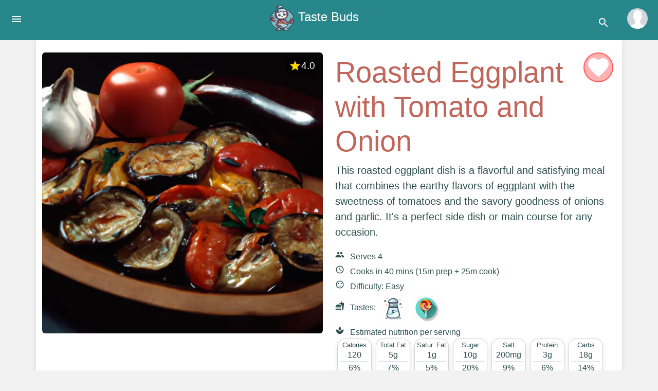

--- FILE ---
content_type: text/html; charset=utf-8
request_url: https://www.tastebuds.ai/recipe/roasted-eggplant-with-tomato-and-onion-505d8dc5-dcc4-4ba4-a81f-7bf78cdbe36b
body_size: 5469
content:
<!DOCTYPE html>
<html>
  <head>
    <meta charset="UTF-8">
    <meta name="viewport" content="width=device-width, initial-scale=1.0">
    <meta name="description" content="This roasted eggplant dish is a flavorful and satisfying meal that combines the earthy flavors of eggplant with the sweetness of tomatoes and the savory goodness of onions and garlic. It&#39;s a perfect side dish or main course for any occasion.">
    <title>Roasted Eggplant with Tomato and Onion</title>

    <!-- Open Graph -->
    <meta property="og:title" content="Roasted Eggplant with Tomato and Onion">
    <meta property="og:description" content="This roasted eggplant dish is a flavorful and satisfying meal that combines the earthy flavors of eggplant with the sweetness of tomatoes and the savory goodness of onions and garlic. It&#39;s a perfect side dish or main course for any occasion.">
    <meta property="og:image" content="https://siliconchef-shared.s3.amazonaws.com/v1.0/505d8dc5-dcc4-4ba4-a81f-7bf78cdbe36b-dish.webp">
    <meta property="og:url" content="https://www.tastebuds.ai/recipe/roasted-eggplant-with-tomato-and-onion-505d8dc5-dcc4-4ba4-a81f-7bf78cdbe36b">
    <meta property="og:type" content="website">

    <!-- Twitter Card -->
    <meta name="twitter:card" content="summary_large_image">
    <meta name="twitter:title" content="Roasted Eggplant with Tomato and Onion">
    <meta name="twitter:description" content="This roasted eggplant dish is a flavorful and satisfying meal that combines the earthy flavors of eggplant with the sweetness of tomatoes and the savory goodness of onions and garlic. It&#39;s a perfect side dish or main course for any occasion.">
    <meta name="twitter:image" content="https://siliconchef-shared.s3.amazonaws.com/v1.0/505d8dc5-dcc4-4ba4-a81f-7bf78cdbe36b-dish.webp">
    <meta name="twitter:site" content="@tastebudsai">

    <link rel="icon" type="image/x-icon" href="/static/favicon.ico">
    
    <script id="recipeSchema" type="application/ld+json">{"@context": "https://schema.org/", "@type": "Recipe", "aggregateRating": {"@type": "AggregateRating", "ratingCount": "1", "ratingValue": 4}, "author": {"@type": "Organization", "name": "Taste Buds"}, "cookTime": "PT25M", "description": "This roasted eggplant dish is a flavorful and satisfying meal that combines the earthy flavors of eggplant with the sweetness of tomatoes and the savory goodness of onions and garlic. It\u0027s a perfect side dish or main course for any occasion.", "image": "https://siliconchef-shared.s3.amazonaws.com/v1.0/505d8dc5-dcc4-4ba4-a81f-7bf78cdbe36b-dish.webp", "keywords": "vegetarian, gluten-free, healthy, easy", "name": "Roasted Eggplant with Tomato and Onion", "nutrition": {"@type": "NutritionInformation", "calories": "120 kcal"}, "prepTime": "PT15M", "recipeCategory": "Main Course", "recipeCuisine": "Mediterranean", "recipeIngredient": ["1 eggplant, large, sliced into rounds", "2 tomatoes, medium, diced", "1 onion, medium, thinly sliced", "4 cloves garlic, minced", "2 tablespoons olive oil", "1/2 teaspoon salt", "1/4 teaspoon black pepper, freshly ground", "2 tablespoons fresh basil, chopped"], "recipeInstructions": ["Preheat the oven to 425\u00b0F (220\u00b0C).", "Place the eggplant rounds on a baking sheet and drizzle with olive oil. Season with salt and pepper.", "Roast in the oven for 15 minutes, then flip the eggplant rounds and roast for another 10 minutes until golden brown and tender.", "While the eggplant is roasting, heat a tablespoon of olive oil in a pan over medium heat. Add the sliced onion and minced garlic and saut\u00e9 until softened and fragrant.", "Add the diced tomatoes to the pan and cook for another 5 minutes until the tomatoes are slightly softened.", "Remove the eggplant from the oven and arrange on a serving platter. Spoon the tomato and onion mixture over the eggplant.", "Garnish with freshly chopped basil and serve hot.", "Enjoy!"], "recipeYield": 4, "totalTime": "PT40M"}</script>
    
        
  </head>
  <!-- Google tag (gtag.js) -->
  <script async src="https://www.googletagmanager.com/gtag/js?id=G-B22HB0YC5J"></script>
  <script>
    window.dataLayer = window.dataLayer || [];
    function gtag(){dataLayer.push(arguments);}
    gtag('js', new Date());

    gtag('config', 'G-B22HB0YC5J');
  </script>
  <script>
    
      const isAuthenticated = false;
    
  </script>
  <body>
    <nav class="titlebar">
    <button class="navbar-toggler" type="button" id="sidebarToggle">
        <i class="material-icons">menu</i>
    </button>
    <h1 class="title"><a class="text-decoration-none" href="/"><img src="/static/apple-touch-icon.png" alt="Taste Buds Logo" style="max-height: 50px;" /> Taste Buds</a></h1>
    <div class="search-container">
        
        <i class="material-icons search-icon">search</i>
        <div class="search-dropdown">
            <div class="search-bar">
                <input type="text" class="search-input" placeholder="I'm hungry for something different...">
                <button class="search-button">Search</button>
            </div>
            <div class="warning-wrapper">
                <div class="warning-container">
                    <!-- <i class="material-icons warning-icon">warning</i> -->
                    <span class="warning-text">Note: This submission is shared publicly along with the recipe generated.</span>
                </div>
            </div>
        </div>
        
        <div class="profile-container">
          
          <div class="profile-image" onclick="window.location.href='/login';" style="background-image: url('/static/anonymous.jpg');"></div>
          
        </div>
    </div>
</nav>

<div class="sidebar" id="sidebar">
    <img src="/static/tastebuds.png" alt="Logo" class="d-block mx-auto sidebar-image">
    <ul>
        <li><a href="/about.html">About Us</a></li>
        <li><a href="/terms.html">Terms & Conditions</a></li>
        <li><a href="/privacy.html">Privacy Policy</a></li>
    </ul>
    <button type="button" class="btn-close text-reset" id="sidebarClose" aria-label="Close"></button>
</div>

<script>
    document.getElementById('sidebarToggle').addEventListener('click', function() {
        document.getElementById('sidebar').classList.add('open');
    });

    document.getElementById('sidebarClose').addEventListener('click', function() {
        document.getElementById('sidebar').classList.remove('open');
    });

    function toggleDropdown() {
      document.getElementById("profileDropdown").classList.toggle("show-dropdown");
    }

    // Close the dropdown if the user clicks outside of it
    window.onclick = function(event) {
      if (!event.target.matches('.profile-image, .profile-arrow')) {
        var dropdowns = document.getElementsByClassName("profile-dropdown");
        for (var i = 0; i < dropdowns.length; i++) {
          var openDropdown = dropdowns[i];
          if (openDropdown.classList.contains('show-dropdown')) {
            openDropdown.classList.remove('show-dropdown');
          }
        }
      }
    }
</script>

<!-- <script src="https://cdn.auth0.com/js/auth0-spa-js/2.0/auth0-spa-js.production.js"></script>
<script>
    auth0.createAuth0Client({
  domain: "dev-vi24vbhmlhmzhhyc.us.auth0.com",
  clientId: "n41KAJrCxEw5MbJRg5GfcF3tPtwJOy0W",
  authorizationParams: {
    redirect_uri: window.location.origin
  }
}).then(async (auth0Client) => {
  // Assumes a button with id "login" in the DOM
  const loginButton = document.getElementById("login");

  loginButton.addEventListener("click", (e) => {
    e.preventDefault();
    auth0Client.loginWithRedirect();
  });

  if (location.search.includes("state=") && 
      (location.search.includes("code=") || 
      location.search.includes("error="))) {
    await auth0Client.handleRedirectCallback();
    window.history.replaceState({}, document.title, "/");
  }

  // Assumes a button with id "logout" in the DOM
  const logoutButton = document.getElementById("logout");

  logoutButton.addEventListener("click", (e) => {
    e.preventDefault();
    auth0Client.logout();
  });

  const isAuthenticated = await auth0Client.isAuthenticated();
  const userProfile = await auth0Client.getUser();

  // Assumes an element with id "profile" in the DOM
  const profileElement = document.getElementById("profile");

  if (isAuthenticated) {
    profileElement.style.display = "block";
    profileElement.innerHTML = `
            <p>${userProfile.name}</p>
            <img src="${userProfile.picture}" />
          `;
  } else {
    profileElement.style.display = "none";
  }
});
</script> -->

    <main>
      <header class="container py-4" id="recipe-header">
        <div class="row">
          <div class="col-md-6">
            <div class="dish-image-wrapper">
              <img id="dish-image" src="https://siliconchef-shared.s3.amazonaws.com/v1.0/505d8dc5-dcc4-4ba4-a81f-7bf78cdbe36b-dish.webp" alt="Dish image" class="img-fluid rounded ratio ratio-1x1 d-none">
              <div id="dish-image-loading" class="d-block skeleton-box img-fluid rounded"></div>

              <div class="rating">
                <div class="stars-container">
                  <span class="material-icons stars">star</span>
                  <span class="rating-number" id="rating-number">4</span>
                </div>
              </div>
    
            </div>
          </div>
          <div class="col-md-6">
            <div class="title-heart-container">
              <h1 class="display-4" id="dish-title">Roasted Eggplant with Tomato and Onion</h1>
              <div class="material-icons heart large-heart" title="Add to favorites" data-recipe-id="505d8dc5-dcc4-4ba4-a81f-7bf78cdbe36b">favorite</div>
            </div>
            <p class="lead" id="dish-description">Loading...</p>
            <ul class="list-unstyled">
              <li id="serves-info"><span class="icon serves"></span> Serves 4</li>
              <li id="cooks-in-info"><span class="icon cooks-in"></span> Cooks in 40 mins (15m prep + 25m cook) </li>
              <li id="difficulty-info"><span class="icon difficulty"></span> Difficulty: Easy</li>
              <li id="tastes-info"><span class="icon tastes"></span> Tastes:
                <img id="bitter" src="/static/bitter.png" alt="Bitter" title="Bitter" class="img-fluid d-none" data-bs-toggle="tooltip" data-bs-placement="top" title="Bitter"/> 
                <img id="salty" src="/static/salty.png" alt="Salty" title="Salty" class="img-fluid d-none" data-bs-toggle="tooltip" data-bs-placement="top" title="Salty"/> 
                <img id="sour" src="/static/sour.png" alt="Sour" title="Sour" class="img-fluid d-none" data-bs-toggle="tooltip" data-bs-placement="top" title="Sour"/> 
                <img id="sweet" src="/static/sweet.png" alt="Sweet" title="Sweet" class="img-fluid d-none" data-bs-toggle="tooltip" data-bs-placement="top" title="Sweet"/> 
                <img id="umami" src="/static/umami.png" alt="Umami" title="Umami" class="img-fluid d-none" data-bs-toggle="tooltip" data-bs-placement="top" title="Umami"/> 
              </li>
              <li id="nutrition-info">
                <span class="icon nutrition"></span> Estimated nutrition per serving
                <div class="container">
                  <div class="row"></div>
                </div>
              </li>
            </ul>
            
            <div class="tags" id="tags-container">
              <a href="/tag/vegetarian" class="badge bg-primary">vegetarian</a><a href="/tag/gluten-free" class="badge bg-primary">gluten-free</a><a href="/tag/healthy" class="badge bg-primary">healthy</a><a href="/tag/easy" class="badge bg-primary">easy</a>
            </div>
            
            <div id="prompts-container" class="py-3 mb-0">
              <p><span id="prompts">
                Eggplant tomatoes onions garlic
              </span></p>
            </div>

            <div class="input-group mb-3">
              <input type="text" class="form-control" id="new-prompt" placeholder="Make a tweak...">
              <button class="btn btn-primary" id="modify-recipe-button">Modify Recipe</button>
            </div>
            
            
          </div>
        </div>
      </header>

      <div class="container py-4">
        <div class="row">
          <section class="col-md-6">
            <h2><i class="material-icons">local_grocery_store</i> Ingredients</h2>
            <ul class="list-unstyled" id="ingredients-list">
              
                <li><div class="form-check">
                <input type="checkbox" name="ingredients" value="eggplant"
                    class="form-check-input">
                <label class="form-check-label">1 eggplant, large, sliced into rounds
                </label>
                </div></li>
                <li><div class="form-check">
                <input type="checkbox" name="ingredients" value="tomatoes"
                    class="form-check-input">
                <label class="form-check-label">2 tomatoes, medium, diced
                </label>
                </div></li>
                <li><div class="form-check">
                <input type="checkbox" name="ingredients" value="onion"
                    class="form-check-input">
                <label class="form-check-label">1 onion, medium, thinly sliced
                </label>
                </div></li>
                <li><div class="form-check">
                <input type="checkbox" name="ingredients" value="garlic"
                    class="form-check-input">
                <label class="form-check-label">4 cloves garlic, minced
                </label>
                </div></li>
                <li><div class="form-check">
                <input type="checkbox" name="ingredients" value="olive oil"
                    class="form-check-input">
                <label class="form-check-label">2 tablespoons olive oil
                </label>
                </div></li>
                <li><div class="form-check">
                <input type="checkbox" name="ingredients" value="salt"
                    class="form-check-input">
                <label class="form-check-label">1/2 teaspoon salt
                </label>
                </div></li>
                <li><div class="form-check">
                <input type="checkbox" name="ingredients" value="black pepper"
                    class="form-check-input">
                <label class="form-check-label">1/4 teaspoon black pepper, freshly ground
                </label>
                </div></li>
                <li><div class="form-check">
                <input type="checkbox" name="ingredients" value="fresh basil"
                    class="form-check-input">
                <label class="form-check-label">2 tablespoons fresh basil, chopped
                </label>
                </div></li>
            </ul>
          </section>
          <section class="col-md-6">
            <h2><i class="material-icons">restaurant_menu</i> Method</h2>
            <ol class="list-unstyled" id="instructions-list">
              <li><span class="instruction-number">1.</span><span class="instruction-text">Preheat the oven to 425°F (220°C).</span></li><li><span class="instruction-number">2.</span><span class="instruction-text">Place the eggplant rounds on a baking sheet and drizzle with olive oil. Season with salt and pepper.</span></li><li><span class="instruction-number">3.</span><span class="instruction-text">Roast in the oven for 15 minutes, then flip the eggplant rounds and roast for another 10 minutes until golden brown and tender.</span></li><li><span class="instruction-number">4.</span><span class="instruction-text">While the eggplant is roasting, heat a tablespoon of olive oil in a pan over medium heat. Add the sliced onion and minced garlic and sauté until softened and fragrant.</span></li><li><span class="instruction-number">5.</span><span class="instruction-text">Add the diced tomatoes to the pan and cook for another 5 minutes until the tomatoes are slightly softened.</span></li><li><span class="instruction-number">6.</span><span class="instruction-text">Remove the eggplant from the oven and arrange on a serving platter. Spoon the tomato and onion mixture over the eggplant.</span></li><li><span class="instruction-number">7.</span><span class="instruction-text">Garnish with freshly chopped basil and serve hot.</span></li><li><span class="instruction-number">8.</span><span class="instruction-text">Enjoy!</span></li>
            </ol>
          </div>
        </section>
        <div class="row">
          <section class="col-md-6">
            <h2><i class="material-icons">lightbulb_outline</i> Tips</h2>
            <ul id="tips">
              <li><span class="material-icons tip-chevron">chevron_right</span><span class="tip-text">You can add some grated Parmesan cheese on top before serving for an extra flavor boost.</span></li><li><span class="material-icons tip-chevron">chevron_right</span><span class="tip-text">Serve the roasted eggplant with crusty bread or as a side dish to grilled meats.</span></li><li><span class="material-icons tip-chevron">chevron_right</span><span class="tip-text">Feel free to customize the seasoning by adding herbs like oregano or thyme.</span></li><li><span class="material-icons tip-chevron">chevron_right</span><span class="tip-text">Leftovers can be stored in an airtight container in the refrigerator for up to 3 days.</span></li>
            </ul>
          </section>
        </div>
      </div>
    </main>

    <link href="https://fonts.googleapis.com/icon?family=Material+Icons" rel="stylesheet">
<script src="https://cdn.jsdelivr.net/npm/bootstrap@5.2.3/dist/js/bootstrap.bundle.min.js"></script>
<link rel="stylesheet" href="https://cdn.jsdelivr.net/npm/bootstrap@5.2.3/dist/css/bootstrap.min.css">
<link rel="stylesheet" href="/static/recipe.css?q=1718684175">
<script src="/static/recipe.js?q=1718684175"></script>

    <script>
      var recipeId = '505d8dc5-dcc4-4ba4-a81f-7bf78cdbe36b';
      var fetchDishImageCalled = false;

      function getRecipeData() {
        // load the recipe
        fetch(`/api/v1/recipe/505d8dc5-dcc4-4ba4-a81f-7bf78cdbe36b`)
            .then(response => response.json())
            .then(data => {
              if (data.state == "FAILURE") {
                console.error("Error fetching data:", data.error);
                alert("Error fetching data: " + data.error);
              } else if (data.state == "SUCCESS") {
                const recipe = data;
                if (recipe.error) {
                  console.error("Error fetching data:", recipe.explanation);
                  alert(recipe.explanation);
                  return;
                }

                console.log("recipe.is_favorite", recipe.is_favorite);

                if (recipe.is_favorite) {
                    document.querySelector('.heart').classList.add('is-favorite');
                    document.querySelector('.heart').title = 'Remove from favorites';
                }
                addHeartIconListeners(document);

                // insertRecipeSchema(recipe);

                if (!fetchDishImageCalled) {
                  fetchDishImageCalled = true;
                  fetchDishImage(recipe.id);
                }
                updateRecipe(recipe);
              } else if (data.state == "PROGRESS") {
                const recipe = data;
                updateRecipe(recipe);
                if (!fetchDishImageCalled && recipe.title && recipe.hasOwnProperty("text_to_image_prompt")) {
                  fetchDishImageCalled = true;
                  fetchDishImage(recipeId);
                }
                setTimeout(getRecipeData, 3000);
              } else {
                console.log("Checking again in 3 seconds...");
                setTimeout(getRecipeData, 3000);
              }
            })
            .catch(error => {
            console.error("Error fetching data:", error);
        });
      }

      document.addEventListener('DOMContentLoaded', function() {
        getRecipeData();

        setupSearchDropdown();

        document.getElementById("modify-recipe-button").addEventListener("click", function() {
            console.log("clicked modify recipe button");
            console.log("recipe id:", `${recipeId}`);
            const newPrompt = document.getElementById("new-prompt").value;

            const payload = {
                prompt: newPrompt
            };

            fetch(`/api/v1/recipe/${recipeId}`, {
                method: "POST",
                headers: {
                "Content-Type": "application/json"
                },
                body: JSON.stringify(payload)
            })
            .then(response => response.json())
            .then(data => {
                console.log("Request succeeded with JSON response:", data);
                if (data.id) {
                    window.location.href = `/recipe/${data.id}`;
                } else {
                    console.error("ID not found in response:", data);
                }
            })
            .catch(error => {
                console.error("Request failed:", error);
            });
        });

        document.getElementById("new-prompt").addEventListener('keypress', function (event) {
          if (event.key === 'Enter') {
            document.getElementById("modify-recipe-button").click();
          }
        });

    });

    </script>
  <script defer src="https://static.cloudflareinsights.com/beacon.min.js/vcd15cbe7772f49c399c6a5babf22c1241717689176015" integrity="sha512-ZpsOmlRQV6y907TI0dKBHq9Md29nnaEIPlkf84rnaERnq6zvWvPUqr2ft8M1aS28oN72PdrCzSjY4U6VaAw1EQ==" data-cf-beacon='{"version":"2024.11.0","token":"5a404c3eeb5c4acdb017538b1b6249ba","r":1,"server_timing":{"name":{"cfCacheStatus":true,"cfEdge":true,"cfExtPri":true,"cfL4":true,"cfOrigin":true,"cfSpeedBrain":true},"location_startswith":null}}' crossorigin="anonymous"></script>
</body>
</html>

--- FILE ---
content_type: text/css; charset=utf-8
request_url: https://www.tastebuds.ai/static/recipe.css?q=1718684175
body_size: 3691
content:
body {
    background-color: #f2f2f2;
    color: #333;
    line-height: 1.5;
    margin: 0;
    padding: 0;
    font-family: Arial, sans-serif;
    color: #2F4F4F;
  }
  
h1, h2 {
  color: #c0665a;
}

.titlebar {
  background-color: #28878b;
  display: flex;
  align-items: center;
  padding: 10px 20px;
  position: relative;
  justify-content: space-between;
}

.titlebar .search-icon,
.titlebar .title, .titlebar a {
  color: #fff;
}

.search-icon {
  font-size: 1.5rem;
  margin-right: 15px;
  cursor: pointer;
}

.titlebar .title {
  margin-left: 15px;
  font-size: 1.5rem;
}

.titlebar .profile-image {
  width: 40px;
  height: 40px;
  border-radius: 50%;
  margin-left: 15px;
  background-size: cover; /* Ensure this is set for proper background image scaling */
  cursor: pointer; /* Makes the cursor a hand icon on hover */
}

.titlebar .profile-container {
  position: relative;
  display: inline-block; /* or flex, depending on your layout */
}

.titlebar .profile-arrow {
  position: absolute;
  right: -7px; /* Further adjusted for more to the bottom right */
  bottom: -7px; /* Further adjusted for more to the bottom right */
  color: #fff; /* Arrow color */
  background-color: #28878b; /* Background color, match or contrast with the profile image */
  border-radius: 50%;
  transform: scale(0.7); /* Adjusted for significantly smaller size */
  padding: 0.25px; /* Adjusted for significantly smaller size */
  cursor: pointer; /* Makes the cursor a hand icon on hover */
}

.titlebar .profile-name {
  margin-left: 10px;
  color: #fff;
}

.titlebar .profile-dropdown {
  display: none;
  position: absolute;
  background-color: #f9f9f9;
  min-width: 160px;
  box-shadow: 0px 8px 16px 0px rgba(0,0,0,0.2);
  z-index: 1;
  right: 0;
  top: 60px;
}

.titlebar .profile-dropdown a {
  color: black;
  padding: 12px 16px;
  text-decoration: none;
  display: flex; /* Use flexbox for layout */
  align-items: center; /* Vertically center the items */
  gap: 8px; /* Add some space between the icon and the text */
}

.titlebar .profile-dropdown a:hover {
  background-color: #f1f1f1;
}

.titlebar .show-dropdown {
  display: block;
}

.navbar-toggler {
  border: none;
  background: transparent;
  color: #fff;
  cursor: pointer;
  font-size: 1.5rem;
}

.sidebar {
  position: fixed;
  left: -100%;
  top: 0;
  height: 100%;
  width: 250px;
  background-color: #28878b;
  color: #fff;
  transition: left 0.3s ease-in-out;
  padding: 20px;
  z-index: 1000; /* adjust this value as needed */
}

.sidebar-image {
  width: 50%;
  margin-bottom: 20px;
}

.sidebar.open {
  left: 0;
}

.sidebar ul {
  list-style: none;
  padding: 0;
}

.sidebar ul li a {
  color: #fff;
  text-decoration: none;
}

.btn-close {
  position: absolute;
  top: 20px;
  right: 20px;
  color: #fff;
}

.search-dropdown {
  display: none;
  position: absolute;
  top: 100%;
  left: 0;
  background-color: #fff;
  padding: 10px;
  border: 1px solid #ccc;
  box-shadow: 0 0 10px rgba(0, 0, 0, 0.1);
  z-index: 100;
  width: 100%;
  flex-wrap: nowrap;  
  flex-direction: column;
}

.search-dropdown.visible {
  display: flex;
}

.search-input {
  width: 100%;
  padding: 5px;
  font-size: 1rem;
  border: 1px solid #ccc;
  box-sizing: border-box;
  flex-grow: 1;
  margin-right: 5px;
  }

.search-button {
  padding: 5px;
  font-size: 1rem;
  background-color: #008B8B;
  color: #fff;
  border: none;
  height: calc(1.5em + 0.75rem + 5px); /* match the height of the search input */
  margin-top: 0; /* remove the margin-top */
  cursor: pointer;
  white-space: nowrap;
  text-align: center;
  text-decoration: none;
  display: inline-block;
  transition-duration: 0.4s;
  width: auto;
}

.search-button:hover {
  background-color: #7cd37c;
}

.warning-container {
  display: flex;
  align-items: center;
  color: black;
}

.warning-icon {
  color: #FFA500;
}

.warning-text {
  font-size: 0.8rem;
  margin-left: 5px;
}

.search-bar {
  display: flex;
  width: 100%;
}

.warning-wrapper {
  width: 100%;
}

#prompts {
  list-style-type: none;
  padding-left: 0;
  display: flex;
  flex-wrap: wrap;
}

#prompts a {
  color: inherit;  /* make link color same as normal text */
  text-decoration: none;  /* removes underline */
}

#prompts a:hover {
  color: #007bff;  /* change color to Bootstrap primary blue on hover */
  text-decoration: underline;  /* adds underline on hover */
}

.prompt-number {
  font-size: 24px;
  color: #999;
  margin-right: 16px;
}

.prompt-text {
  font-size: 18px;
  text-align: left;
  margin-right: 8px;
}

#new-prompt {
  font-size: 1rem;
  padding: 5px 10px;
  border: 1px solid #ccc;
  box-sizing: border-box;
}

#modify-recipe-button {
  font-size: 1rem;
  padding: 5px 10px;
  background-color: #28878b;
  color: #fff;
  border: none;
  cursor: pointer;
}

#modify-recipe-button:hover {
  background-color: #28878b;
}

header {
  background-color: #fff;
  box-shadow: 0 0 10px rgba(0, 0, 0, 0.1);
  padding: 20px;
}

.icon {
  display: inline-block;
  width: 20px;
  height: 20px;
  margin-right: 5px;
  background-repeat: no-repeat;
  background-size: contain;
}

.bg-primary {
  background-color: #ef8238!important;
  font-size: 14px;
}

.serves:before {
  content: "people";
  font-family: 'Material Icons';
  font-size: 18px;
  margin-right: 4px;
}

.cooks-in:before {
  content: "schedule";
  font-family: 'Material Icons';
  font-size: 18px;
  margin-right: 4px;
}

.difficulty:before {
  content: "sentiment_neutral";
  font-family: 'Material Icons';
  font-size: 18px;
  margin-right: 4px;
}

.tastes:before {
  content: "fastfood";
  font-family: 'Material Icons';
  font-size: 18px;
  margin-right: 4px;
}

.nutrition:before {
  content: "spa";
  font-family: 'Material Icons';
  font-size: 18px;
  margin-right: 4px;
}

.grayscale {
  filter: grayscale(100%);
  -webkit-filter: grayscale(100%);
}

#tags-container a {
  text-decoration: none;
}


img {
  max-width: 100%;
}

.instruction-number {
  font-size: 24px;
  color: #999;
  margin-right: 16px;
}

.instruction-text {
  text-align: right;
}

.material-icons {
  font-family: 'Material Icons';
  font-weight: normal;
  font-style: normal;
  font-size: 24px;
  display: inline-block;
  line-height: 1;
  text-transform: none;
  letter-spacing: normal;
  word-wrap: normal;
  white-space: nowrap;
  direction: ltr;
  -webkit-font-smoothing: antialiased;
  text-rendering: optimizeLegibility;
  -moz-osx-font-smoothing: grayscale;
  font-feature-settings: 'liga';
}

#tips {
list-style-type: none;
padding-left: 0;
}

.tip-chevron {
font-size: 18px;
color: #999;
margin-right: 16px;
}

.tip-text {
text-align: right;
}


/* landing page additions */
.hero {
  background-image: url('https://siliconchef-shared.s3.us-east-1.amazonaws.com/dumplings.webp');
  background-size: cover;
  background-position: center;
  height: 40vh;
  display: flex;
  align-items: center;
  justify-content: center;
  position: relative;
}

.search-form {
  background-color: rgba(255, 255, 255, 0.7);
  padding: 10px;
  padding-bottom: 5px;
  border-radius: 5px;
  display: flex;
  justify-content: space-between;
  width: 100%;
  box-sizing: border-box;
  flex-direction: column;
}

.other-chefs, .my-favorites {
  margin: 40px 0;
  text-align: center;
}

.other-chefs img, .my-favorites img {
  margin-bottom: 10px;
}

.titlepage-image {
  max-width: 300px;
}

.hero-content {
  display: flex;
  flex-direction: column;
  align-items: center;
  justify-content: center;
  position: absolute;
  top: 50%;
  left: 50%;
  transform: translate(-50%, -50%);
  width: 100%;
}

.example-queries {
  padding: 20px;
  background-color: rgba(0, 0, 0, 0.6);
  display: flex;
  justify-content: center;
  flex-wrap: wrap;
  gap: 10px;
  margin-top: 20px;
  margin-bottom: 20px;
}

.example-queries p {
  font-size: 24px; /* Adjust this value to change the font size */
  color: #fff;
  margin-bottom: 5px;
  margin-right: 15px;
  text-align: center;
}

.example-queries img {
  height:100px
}

/* skeleton */
.skeleton-box {
  background-image: linear-gradient(90deg, #f0f0f0 0px, #e0e0e0 50%, #f0f0f0 100%);
  background-color: #eee;
  background-size: 200%;
  border-radius: 5px;
  width: 100%;
  height: 100px;
  animation: shimmer 1.5s infinite linear;
}

@keyframes shimmer {
  0% { background-position: -200% 0; }
  100% { background-position: 200% 0; }
}

/* nutrition */
#nutrition-info .card-title {
  font-size: .8em;
}
/* rating overlay on image */
.image-wrapper {
  position: relative;
  display: inline-block;
}

.rating {  /* on recipe card, not on the recipe website */
  position: absolute;
  top: 10px;
  right: 10px;
  color: #fff;
  background-color: rgba(0, 0, 0, 0.5);
  padding: 2px 5px;
  border-radius: 5px;
  font-size: 1.2em;
}

.card {
  position: relative;
  border-radius: 15px;
  box-shadow: 0 4px 8px rgba(0,0,0,0.1);
  overflow: hidden; /* Ensures no content spills out */
}

.recipe-card {
  margin-bottom: 20px;
  /* min-height: 425px; Ensures a minimum height for consistency */
  height: 420px;
}

.card-body {
  display: flex;
  flex-direction: column;
  justify-content: space-between;
  padding: 15px;
}

.recipe-card-body {
  display: flex;
  flex-direction: column;
  justify-content: space-between;
  height: 140px; /* Fixed height for description */
  padding: 15px;
}

.recipe-description {
  margin-top: auto; /* This will push the description to the bottom of the flex container */
  font-size: 14px;
  color: #666;
  line-height: 1.4;
}

/* Consolidated chef-image-wrapper styles */
.chef-image-wrapper {
  position: absolute;
  top: 250px; /* Adjust as necessary */
  left: 5px; /* Moved from right to left */
  width: 50px; /* Fixed size for chef image */
  height: 50px;
  border-radius: 50%; /* Circular image */
  overflow: hidden;
  border: 2px solid #fff; /* Optional: adds a white border around the image */
}

.chef-image {
  width: 100%;
  height: auto;
}

.stars-container {
  display: flex;
  align-items: center; /* This will vertically center the star and the number */
}

.stars {
  color: #FFD700; /* Gold color for stars */
}

.heart {
  position: absolute;
  top: 10px; /* Adjust as needed */
  right: 10px; /* Adjust as needed */
  font-size: 48px; /* Double the size */
  display: block; /* Ensures the heart appears on a new line */
  align-self: center; /* Center the heart icon below the stars */
  z-index: 10; /* Ensure it's above other elements */
  cursor: pointer;
  color: #fff;
  transition: color 0.3s ease;
}

.heart::before {
  content: "";
  position: absolute;
  top: -7px; /* Adjust to center the circle behind the heart */
  left: -5px; /* Adjust to center the circle behind the heart */
  width: 58px; /* Adjusted width */
  height: 58px; /* Adjusted height */
  background-color: rgba(255, 0, 0, 0.3); /* Light red circle */
  border-radius: 50%;
  border: 2px solid rgba(255, 0, 0, 0.5); /* Red outline added */
  z-index: -1; /* Ensure it's behind the heart icon */
}

.heart:hover::before {
  border: 3px solid rgba(255, 0, 0, 0.8); /* Darker red border on hover */
  background-color: rgba(255, 0, 0, 0.5); /* Light red circle */
}

.heart.is-favorite {
  color: rgba(255, 0, 0, 0.9) /* Attractive, softer red color */
}

.heart.red-heart::before {
  opacity: 1;
}

.recipe-title {
  font-weight: 300;
  color: #333;
  margin-top: 0;
  font-size: 20px; /* Adjusted for better fit */
  font-family: 'Cabin', 'Arial', sans-serif;
  letter-spacing: 1.5px;
  display: -webkit-box;
  -webkit-line-clamp: 2;
  -webkit-box-orient: vertical;
  overflow: hidden;
  text-overflow: ellipsis;
}


.dish-image-wrapper {
  position: relative;
}

.title-heart-container {
  display: flex;
  align-items: center;
  justify-content: space-between; /* This will place space between the items */
  flex-wrap: nowrap;
  margin-top: 5px
}

.dish-title {
  flex-grow: 1; /* Allows it to grow and fill the space */
  flex-shrink: 1; /* Allows it to shrink if necessary */
}

.large-heart {
  position: relative; /* Override any inherited position */
  top: 0; /* Align at the top of its container */
  font-size: 48px; /* Ensure the icon is large enough */
  color: #fff; /* White color for the icon */
  cursor: pointer; /* Hand cursor on hover */
  align-self: flex-start; /* Align the icon at the top of its container */
  flex-shrink: 0; /* Prevent it from shrinking */
  margin-left: 10px; /* Push it to the end of the container */
}

.large-heart::before {
  position: absolute;
  top: 50%;
  left: 50%;
  transform: translate(-50%, -50%); /* Centers the circle behind the heart */
}

.recipe-rating {
  position: absolute;
  display: flex;
  align-items: center;
  justify-content: center; /* Center content horizontally and vertically */
  top: 70px;
  right: 5px;
  color: #fff;
  background-color: rgba(0, 0, 0, 0.5);
  padding: 2px 5px;
  border-radius: 5px;
  font-size: 1.2em;
  flex-direction: column; /* Flex direction set to column */
}

.recipe-rating .material-icons {
  margin-right: 5px;
}


/* media */

@media (min-width: 768px) {  /* on desktop */
  .hero-content {
    max-width: 75%; /* Adjust this value to change the max-width on desktop */
  }

  #dish-image-loading {
    width:636px;
    height:636px;
  }
  
}

@media (max-width: 767px) {  /* on mobile */  
  .titlebar .title {
  margin-left: 0;
  margin-top: 10px;
  }

  .titlebar .profile-image {
    width: 35px; /* Reduced size for mobile */
    height: 35px; /* Reduced size for mobile */
    border-radius: 50%;
    margin-left: 10px; /* Adjusted for mobile */
    cursor: pointer; /* Makes the cursor a hand icon on hover */
  }
  
  .titlebar .profile-name {
    margin-left: 8px; /* Adjusted for mobile */
    color: #fff;
    font-size: 0.9em; /* Reduced font size for mobile */
  }

  #new-prompt,
  #modify-recipe-button {
  font-size: 1rem;
  }
  
  .instruction-number {
    font-size: 18px;
  }

  .prompt-number {
    font-size: 18px;
  }

  header,
  .container {
  padding: 20px 10px;
  }

  .search-dropdown {
    flex-direction: column;
  }

  .search-bar {
    flex-direction: column;
  }

  .search-input {
    margin-right: 0;
    margin-bottom: 5px;
  }

  .search-button {
    width: 100%;
  }

  #tastes-info img {
    height: 40px;
  }

/* landing page additions */
  .hero-content {
    /* flex-direction: row; */
    top: 60%
  }

  .example-queries {
    margin-top: 0;
  }

  .example-queries p {
    font-size: 18px; /* Adjust this value to change the font size */
  }

  .example-queries img {
    height:30px
  }

  .extra-examples {
    display: none;
  }
  
  #dish-image-loading {
    width:100%;
    height:370px;
  }

  /* recipe card */
  .recipe-card {
    min-height: 460px;
  }

  .recipe-title {
    -webkit-line-clamp: 1;
    text-overflow: ellipsis;
  }

  .recipe-card-body {
    height: 100px; /* Fixed height for description */
    padding: 15px;
  }

  .chef-image-wrapper {
    top: 330px; /* Adjust as necessary */
  }
    

}


